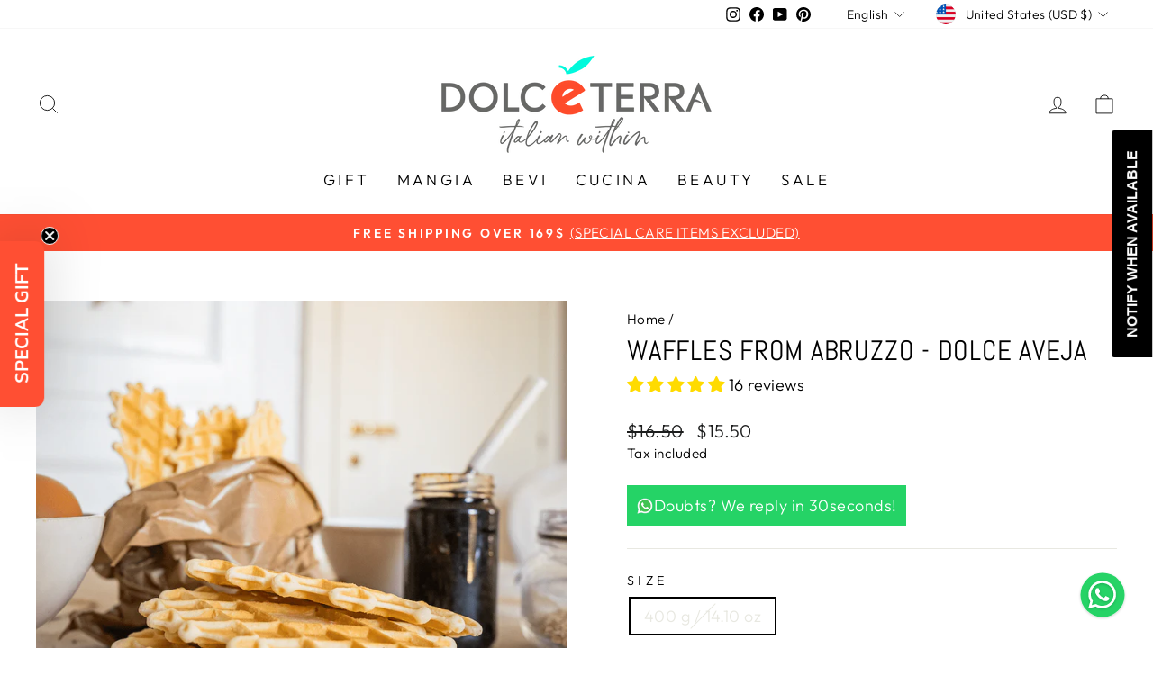

--- FILE ---
content_type: text/javascript
request_url: https://cdn.textyess.com/textyess-widget-components/textyess-widget-components.esm.js
body_size: 186
content:
import{p as e,b as t}from"./p-e541d3fd.js";export{s as setNonce}from"./p-e541d3fd.js";const o=()=>{const t=import.meta.url;const o={};if(t!==""){o.resourcesUrl=new URL(".",t).href}return e(o)};o().then((e=>t([["p-5af38027",[[1,"textyess-product-widget",{phone_number:[1],copy:[1]}]]]],e)));
//# sourceMappingURL=textyess-widget-components.esm.js.map

--- FILE ---
content_type: text/javascript
request_url: https://www.dolceterra.com/cdn/shop/t/12/assets/sca.affiliate.data.js?v=35980416082217590861672140404
body_size: -662
content:
var SCAAFMessageBar = {"id":346,"shop_id":32549,"referral_enable":1,"referral_content":"sddsdds","referral_font":"Poppins","referral_font_size":14,"referral_text_color":"#ffffff","referral_background_color":"#545454","not_referral_enable":0,"not_referral_content":"ddsds","not_referral_font":"Poppins","not_referral_font_size":14,"not_referral_text_color":"#ffffff","not_referral_background_color":"#000000","created_at":"2021-02-17 11:50:41","updated_at":"2021-07-12 13:05:44"};